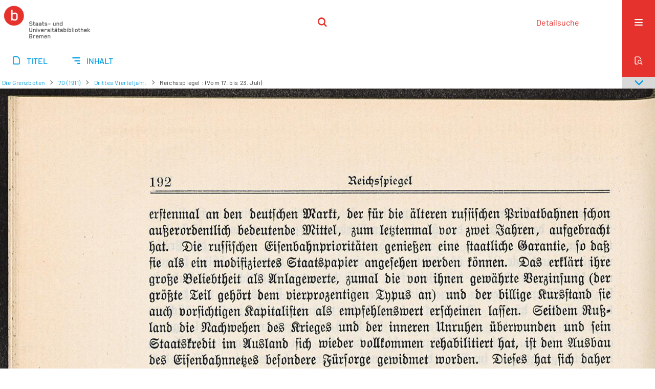

--- FILE ---
content_type: text/html;charset=utf-8
request_url: https://brema.suub.uni-bremen.de/grenzboten/periodical/pageview/319153
body_size: 3943
content:
<!DOCTYPE html>
<html lang="de"><head><title>Die Grenzboten / Drittes Vierteljah... [204]</title><meta name="twitter:image" content="http://brema.suub.uni-bremen.de/grenzboten/download/webcache/304/319146"><meta name="twitter:title" content="Die Grenzboten / Reichsspiegel : (Vom 17. bis 23. Juli)"><meta property="og:site" content="Die Grenzboten"><meta property="og:url" content="http://brema.suub.uni-bremen.de/grenzboten/319153"><meta property="og:type" content="page"><meta property="og:title" content="Reichsspiegel : (Vom 17. bis 23. Juli)"><meta property="book:release_date" content=""><meta property="og:image" content="http://brema.suub.uni-bremen.de/grenzboten/download/webcache/304/319146"><meta property="og:image:width" content="304"><meta property="og:image:height" content="463"><meta http-equiv="Content-Type" content="xml; charset=UTF-8"><meta name="viewport" content="width = device-width, initial-scale = 1"><meta name="description" content="Die Grenzboten"><meta lang="de" content=""><link rel="shortcut icon" href="/grenzboten/domainimage/favicon.ico" type="image/x-icon"><link rel="alternate" type="application/rss+xml" title="Die Grenzboten" href="/grenzboten/rss"><link type="text/css" href="/css/suub-balancer_front1.suubdfggb_content.css?2499092661160459516" rel="stylesheet"><link type="text/css" href="/thirdparty/shariff/shariff.complete.css" rel="stylesheet"><script src="/thirdparty/jquery-3.6.0.min.js">&#160;</script><script defer src="/static/scripts/main.js">&#160;</script><script defer src="/static/scripts/common.js">&#160;</script><script defer src="/static/scripts/fulltext.js">&#160;</script><script defer src="/static/scripts/base23.js">&#160;</script><script defer src="/thirdparty/shariff/shariff.complete.js">&#160;</script></head><body style="" class="bd-guest   bd-flexLayout  bd-r-suub bd-m- bd-suubdfggb  bd-retroPeriodicals bd-periodical bd-portal bd-pages bd-portal-pageview bd-pages-pageview bd-periodical-pageview bd-periodical-pageview-319153 bd-list-rows bd-use-base23 bd-contribution"><span style="display:none" id="meta"><var id="tree">&#160;<var id="timeout" value="3600" class=" sessionsys"> </var><var id="name" value="suubdfggb" class=" domain"> </var><var id="relativeRootDomain" value="suub" class=" domain"> </var><var id="pathinfo" value="/grenzboten/periodical/pageview/319153" class=" request"> </var><var id="fulldata" value="false" class=" domain"> </var><var id="search-linkDetailedsearchScope" value="domain" class=" templating"> </var><var id="class" value="periodical" class=" request"> </var><var id="classtype" value="portal" class=" request"> </var><var id="tab" value="pageview" class=" request"> </var><var id="id" value="319153" class=" request"> </var><var id="leftColToggled" value="false" class=" session"> </var><var id="facetFilterToggled" value="false" class=" session"> </var><var id="topheight" value="80" class=" session"> </var><var id="bottomheight" value="20" class=" session"> </var><var id="bodywidth" value="1000" class=" session"> </var><var id="centercolwidth" value="0" class=" session"> </var><var id="middlerowheight" value="476" class=" session"> </var><var id="numberOfThumbs" value="20" class=" session"> </var><var id="clientwidth" value="1000" class=" session"> </var><var id="fullScreen" value="false" class=" session"> </var><var id="staticWidth" value="false" class=" session"> </var><var id="rightcolwidth" value="220" class=" session"> </var><var id="leftcolwidth" value="200" class=" session"> </var><var id="zoomwidth" value="0" class=" session"> </var><var id="mode" value="w" class=" session"> </var><var id="initialized" value="true" class=" session"> </var><var id="sizes" value="128,1200,2000,0,1000,304,1504,504,800" class=" webcache"> </var><var id="availableZoomLevels" value="304,504,800,1000,1504,2000" class=" webcache"> </var><var id="js-toggleMobileNavi" value="None" class=" templating"> </var><var id="fullscreen-fullzoomOnly" value="false" class=" templating"> </var><var id="css-mobileMin" value="16384px" class=" templating"> </var><var id="tei-on" value="false" class=" templating"> </var><var id="search-alertIfEmpty" value="false" class=" templating"> </var><var id="search-quicksearchScope" value="domain" class=" templating"> </var><var id="search-toggleListMinStructs" value="3" class=" templating"> </var><var id="search-highlightingColor" value="00808066" class=" templating"> </var><var id="layout-wrapperMargins" value="body" class=" templating"> </var><var id="layout-useMiddleContentDIV" value="false" class=" templating"> </var><var id="layout-navPortAboveMiddleContentDIV" value="false" class=" templating"> </var><var id="navPort-align" value="center" class=" templating"> </var><var id="navPort-searchTheBookInit" value="closed" class=" templating"> </var><var id="navPath-pageviewStructureResize" value="css" class=" templating"> </var><var id="layout-useLayout" value="singleColumn" class=" templating"> </var><var id="listNavigation-keepToggleState" value="true" class=" templating"> </var><var id="fullscreen-mode" value="None" class=" templating"> </var><var id="groups" value="guest" class=" user"> </var><var id="pageview-autoResize" value="true" class="templating"> </var><var id="zoom-saveFilters" value="true" class="templating"> </var></var><var id="client" value="browser">&#160;</var><var id="guest" value="true">&#160;</var><var class="layout" id="colleft" value="pageview,">&#160;</var><var class="layout" id="colright" value="">&#160;</var></span><div id="custom-menu-layer" class="wiki wiki-layer custom-menu-layer wiki-custom-menu-layer customMenuLayer "><div>
  <span class="chooseLanguage langEls"><a class="uppercase sel"><abbr>de</abbr></a><a href="/action/changeLanguage?lang=en" class="uppercase "><abbr title="Sprache &#228;ndern: Englisch">en</abbr></a></span>
  <div class="custom-menu-layer ml-close">Schlie&#223;en</div>
  <h1><a href="/">Home</a></h1>
  <h1><a href="/search">Detailsuche</a></h1>
  <br>
  <section><div class="menusection domainBox"><h4 class="menuheader" id="menuheaderDomainbox"><div>Sammlungen</div></h4><div class="menubox menubox menuboxDomainbox menuboxDomainbox-tree "><ul class="vl-nav nav"><li><a href="/" id="suub" class="">Digitale Sammlungen</a></li><li class=""><ul><li><a class="suub-child suubtheater " href="/suubtheater">Bremer Theaterzettel</a></li></ul></li><li class=""><ul><li><a class="suub-child brembuerg " href="/brembuerg">Bremische B&#252;rgerschaft</a></li></ul></li><li class=""><ul><li><a class="suub-child suubpapyri " href="/papyri">Die Bremer Papyri</a></li></ul></li><li class="sel"><ul><li><a class="suub-child suubdfggb sel " href="/grenzboten">Die Grenzboten</a></li></ul></li><li class=""><ul><li><a class="suub-child suubdsdk " href="/dsdk">Digitale Sammlung Deutscher Kolonialismus</a></li></ul></li><li class=""><ul><li><a class="suub-child suubcasual " href="/suubcasual">Gelegenheitsschrifttum </a></li></ul></li><li class=""><ul><li><a class="suub-child suubms " href="/ms">Mittelalterliche Handschriften</a></li></ul></li><li class=""><ul><li><a class="suub-child suubna " href="/nachlaesse">Nachl&#228;sse und Autographen</a></li><li class=""><ul><li><a class="suubna-child erman " href="/erman">Nachlass Adolf Erman</a></li></ul></li><li class=""><ul><li><a class="suubna-child knigge " href="/knigge">Nachlass Adolph Knigge</a></li></ul></li><li class=""><ul><li><a class="suubna-child halle " href="/halle">Nachlass Henni von Halle</a></li></ul></li></ul></li><li class=""><ul><li><a class="suub-child hist_zeit " href="/hist_zeit">Zeitungen</a></li><li class=""><ul><li><a class="hist_zeit-child bremzeit " href="/bremzeit">Bremische Zeitungen</a></li></ul></li><li class=""><ul><li><a class="hist_zeit-child zeitungen17 " href="/zeitungen17">Historische Zeitungen</a></li></ul></li></ul></li></ul></div></div></section>
  <br>
  <h2><a id="linkImprint" class=" textlink" href="https://www.suub.uni-bremen.de/infos/impressum/" type="external">Impressum</a></h2> 
  <h2><a id="linkPrivacy" class=" textlink" href="https://www.suub.uni-bremen.de/infos/datenschutzerklaerung/" type="external">Datenschutz</a></h2> 

</div></div><div id="main" class="divmain "><div id="topParts" class=""><header role="banner" class=""><div id="defaultTop" class="wiki wiki-top defaultTop wiki-defaultTop defaultTop "><p></p></div><div id="mobileTop" class="defaultTop"><div class="main"><div id="topLogo"><a href="/suub" title="HOME">&#160;</a></div><div class="topLiner"><div class="vlsControl vl-mobile-top"><div class="searchbox totoggle"><form method="get" onsubmit='return alertIfEmpty("mobileQuicksearch")' name="searchBox" class="searchform" id="mobilequickSearchform" action="/grenzboten/search/quick"><a class="textlink   " id="searchexpert" href="/grenzboten/search"><span>Detailsuche</span></a><div id="mqs-wrap"><label class="screenreaders" for="mobileQuicksearch">Schnellsuche: </label><span class="button large edge slim flat noborder searchglass glassindic"><span style="display:none">&#160;</span></span><input type="text" id="mobileQuicksearch" name="query" class="quicksearch" onfocus="this.value=''" style="" placeholder="Suche " value="" preset="" msg="Bitte mindestens einen Suchbegriff eingeben."></div><button type="submit" id="quicksearchSubmit" class=" button large edge slim flat noborder searchglass"><span class="hidden">OK</span></button></form></div></div></div><div title="Men&#252;" class="button custom-menu-layer top-toggler large flat noborder contents toggle leftParts"><span style="display: none;">&#160;</span></div></div></div></header></div><div id="centerParts" class="maincol "><main role="main" class=""><img alt="" style="position:absolute;left:-9999px" id="cInfo" width="0" height="0"><nav class="navPort   "><ul id="navPort" class="nav-inline navPort-pages navPort-periodical-pageview"><li class="viewCtrl  tab-titleinfo firstCtrl tab-periodical tab-pages-titleinfo" id="tab-periodical-titleinfo"><a href="/grenzboten/periodical/titleinfo/318948"><i class="cap tab">Titel</i><i class="cap abbrTab __tabTitleinfoAbbr">Titel</i></a></li><li class="viewCtrl  tab-structure evenCtrl tab-periodical tab-pages-structure" id="tab-periodical-structure"><a href="/grenzboten/periodical/structure/318948"><i class="cap tab">Inhalt</i><i class="cap abbrTab __tabStructureAbbr">Inhalt</i></a></li><span style="font-size:0px">&#160;</span></ul><div id="searchTheBook" class="searchTheBook searchTheBook-pages searchTheBook-pageview ly-"><form method="get" class="searchform" action="/grenzboten/periodical/search/319153" id="inbookSearch"><div class="input-wrapper "><label class="screenreaders" for="inputSearchTheBook">Im Heft suchen</label><input type="text" name="query" id="inputSearchTheBook" placeholder="Im Heft suchen" value=""></div><span class="vlsControl"><button type="submit" id="quicksearchSubmit" title="Im Heft suchen" class="button searchglass flat noborder "><span style="display: none">&#160;</span></button></span></form></div></nav><nav role="navigation" content="content-navpath" class="structure-layer"><div id="navPath" class="structure-layer-navPath "><div class="path"><a class="item journal" href="/grenzboten/periodical/pageview/318950">Die Grenzboten</a> <span class="npNext npItem"> </span><a class="item journal_volume" href="/grenzboten/periodical/pageview/318950">70 (1911)</a> <span class="npNext npItem"> </span><a class="item journal_issue" href="/grenzboten/periodical/pageview/318950">Drittes Vierteljahr.</a> <span class="npNext npItem"> </span><span class="item">Reichsspiegel : (Vom 17. bis 23. Juli)</span> </div><div class="vls-open-Layer get-pageviewStructure" id="open-pageviewStructure-tree" title="Inhaltliche Struktur"><div class="ar hidden">&#160;</div></div></div></nav><nav role="navigation" content="content-structure" class="structure-layer"><div class="pageviewStructure-tree structlist-elem"><var id="pageviewStructure-collection" value=""> </var><var id="pageviewStructure-class" value="periodical"> </var><var id="pageviewStructure-ctx" value=""> </var><div class="treeLoading">Wird geladen ...</div></div></nav><var id="nextImageTab" value="pageview"> </var><var id="prevImageTab" value="pageview"> </var><div class="pageLoader">&#160;Wird geladen ...</div><div id="imageGrid"><div class="pt-img"><a class="singlePageImageLink prevnext" id="prevPageLink" href="/grenzboten/periodical/pageview/319152" alt="N&#228;chste Seite"><i class="fa-icon markLink" id="prevPageMark"><span>&#160;</span></i></a><a class="singlePageImageLink prevnext" id="nextPageLink" href="/grenzboten/periodical/pageview/319154" alt="N&#228;chste Seite"><i class="fa-icon markLink" id="nextPageMark"><span>&#160;</span></i></a><img alt="Seite" loading="lazy" class="singlePageImage" width="100%" source="/grenzboten/image/view/319153?w=800&amp;selectIndex=1"><noscript><img alt="Seite" loading="lazy" class="singlePageImage" width="100%" src="/grenzboten/image/view/319153?w=800&amp;selectIndex=1"></noscript><var id="vl-imgdims" style="display:none" vlid="319153" width="2020" height="3075" rotate="nop"> </var></div></div><var id="publicationID" value="318948" class="zoomfullScreen"> </var><var id="mdlistCols" value="false"> </var><var id="isFullzoom" value="false" class="zoomfullScreen"> </var><var id="employsPageview" value="false" class="pagetabs"> </var><var id="webcacheSizes" value="128,304,504,800,1000,1200,1504,2000"> </var><var id="navLastSearchUrl" value=""> </var></main></div><div id="bottomParts" class=""><footer role="contentinfo" class=""><div id="custom-footer" class="wiki wiki-bottom custom-footer wiki-custom-footer customFooter "><div class="top">
</div>
<div class="bottom">
    <div>
        <span class="fleft">
        </span>
        <span class="fright">
            <a id="linkImprint" class=" textlink" href="https://www.suub.uni-bremen.de/infos/impressum/" type="external">Impressum</a>
            <a id="linkPrivacy" class=" textlink" href="https://www.suub.uni-bremen.de/infos/datenschutzerklaerung/" type="external">Datenschutz</a>
        </span>
    </div>
</div></div><div class="footerContent" id="footerContent"><span class="f-links-vls"><a id="footerLinkVLS" target="_blank" href="http://www.semantics.de/produkte/visual_library/">Visual Library Server 2026</a></span></div></footer></div></div></body></html>